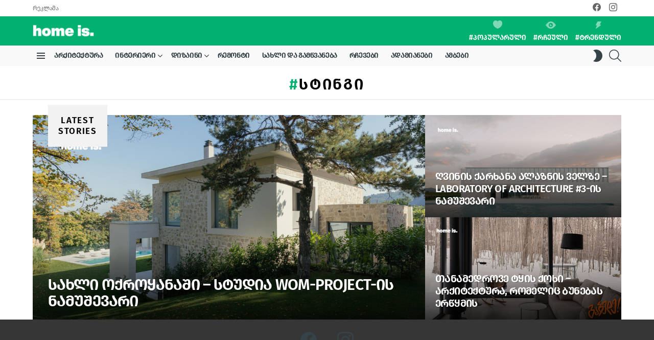

--- FILE ---
content_type: text/css
request_url: https://www.homeis.ge/wp-content/themes/bimber/css/9.2.4/styles/original-2018/essb-light.min.css?ver=9.2.4
body_size: 748
content:
.essb_links li a{margin:3px 6px 3px 0}.essb_links li a .essb_network_name{font-family:Spartan,Roboto,sans-serif;font-weight:700!important;text-transform:uppercase;letter-spacing:-.03em}.essb_links .essb_t_nb{font-size:24px;font-weight:700;font-family:Spartan,Roboto,sans-serif;color:#000;color:var(--g1-itxt-color)}.essb_links .essb_totalcount_item .essb_t_l_big .essb_t_nb_after,.essb_links .essb_totalcount_item .essb_t_r_big .essb_t_nb_after,.essb_links .essb_totalcount_item_before{font:400 12px/16px serif;font-family:Spartan,Roboto,sans-serif;text-transform:none;color:var(--g1-mtxt-color)}.essb_links .essb_totalcount_item .essb_t_l_big .essb_t_nb_after:first-letter,.essb_links .essb_totalcount_item .essb_t_r_big .essb_t_nb_after:first-letter,.essb_links .essb_totalcount_item_before:first-letter{text-transform:capitalize}.essb_icon_less::before{font-family:bimber!important;content:"\e01b"}.essb_links.essb_width_flex li.essb_totalcount_item .essb_totalcount.essb_t_l_big,.essb_links.essb_width_flex li.essb_totalcount_item .essb_totalcount.essb_t_r_big{min-width:0}.essb_links.essb_width_flex ul{-ms-flex-wrap:wrap;-webkit-flex-wrap:wrap;flex-wrap:wrap}.essb_links.essb_width_flex li{-webkit-flex:1 0 auto;-ms-flex:1 0 auto;flex:1 0 auto;width:auto}.essb_links.essb_width_flex li a{display:block;width:auto}.essb_links.essb_width_flex .essb_link_less,.essb_links.essb_width_flex .essb_link_more_dots,.essb_links.essb_width_flex .essb_totalcount_item{-webkit-flex:0 0 auto;-ms-flex:0 0 auto;flex:0 0 auto}.essb_template_bimber .essb_item>a{border-radius:4px}.essb_template_bimber .essb_link_less_dots a,.essb_template_bimber .essb_link_more_dots a{border-color:#e6e6e6!important;border-color:var(--g1-border-color)!important;background-color:#e6e6e6!important;background-color:var(--g1-border-color)!important;color:var(--g1-mtxt-color)!important}@media only screen and (max-width:1025px){.essb_template_bimber .essb_item>a>.essb_network_name{display:none}}.essb_bottombar,.essb_topbar{background-color:#fff;background-color:var(--g1-bg-color)}.essb_bottombar .essb_links,.essb_topbar .essb_links{margin-top:3px;margin-bottom:3px}.essb_topbar .essb_topbar_inner{max-width:1152px}.essb_displayed_bimber_top{margin-top:0;margin-bottom:21px;padding-top:9px;border-width:1px 0 0;border-style:solid;border-color:#e6e6e6;border-color:var(--g1-border-color)}.essb_links.essb_displayed_bimber_side .essb_totalcount{display:block;margin-bottom:6px}.essb_links.essb_displayed_bimber_side .essb_icon_less,.essb_links.essb_displayed_bimber_side .essb_icon_more_dots{height:30px!important}.essb_links.essb_displayed_bimber_side .essb_icon_less:before,.essb_links.essb_displayed_bimber_side .essb_icon_more_dots:before{margin-top:-.5em;top:50%!important}

--- FILE ---
content_type: text/css
request_url: https://www.homeis.ge/wp-content/themes/bimber-child-theme/assets/css/fonts.css?v=1769096926
body_size: 353
content:
@font-face {
    font-family: 'FiraGO-Book';
    src: url('../fonts/FiraGO-Book.eot');
    src: url('../fonts/FiraGO-Book.eot?#iefix') format('embedded-opentype'), url('../fonts/FiraGO-Book.woff2') format('woff2'), url('../fonts/FiraGO-Book.woff') format('woff'), url('../fonts/FiraGO-Book.ttf') format('truetype'), url('../fonts/FiraGO-Book.svg#FiraGO-Book') format('svg');
    font-weight: normal;
    font-style: normal;
    font-display: swap;
}

@font-face {
    font-family: 'FiraGO-Light';
    src: url('../fonts/FiraGO-Light.eot');
    src: url('../fonts/FiraGO-Light.eot?#iefix') format('embedded-opentype'), url('../fonts/FiraGO-Light.woff2') format('woff2'), url('../fonts/FiraGO-Light.woff') format('woff'), url('../fonts/FiraGO-Light.ttf') format('truetype'), url('../fonts/FiraGO-Light.svg#FiraGO-Light') format('svg');
    font-weight: 300;
    font-style: normal;
    font-display: swap;
}

@font-face {
    font-family: 'FiraGO-SemiBold';
    src: url('../fonts/FiraGO-SemiBold.eot');
    src: url('../fonts/FiraGO-SemiBold.eot?#iefix') format('embedded-opentype'), url('../fonts/FiraGO-SemiBold.woff2') format('woff2'), url('../fonts/FiraGO-SemiBold.woff') format('woff'), url('../fonts/FiraGO-SemiBold.ttf') format('truetype'), url('../fonts/FiraGO-SemiBold.svg#FiraGO-SemiBold') format('svg');
    font-weight: 600;
    font-style: normal;
    font-display: swap;
}

.entry-tpl-tile .entry-ctas,
.entry-tpl-tile .entry-title {
    font-family: 'FiraGO-SemiBold';
    font-feature-settings: 'case' on;
    text-transform: uppercase;
}

--- FILE ---
content_type: text/css
request_url: https://www.homeis.ge/wp-content/themes/bimber-child-theme/assets/css/custom.css?v=1769096926
body_size: 1904
content:
body {
    font-family: 'FiraGO-Book' !important;
}

body,
button,
html,
input,
select,
textarea {
    font-family: FiraGO-Book;
}

.g1-primary-nav-menu>.menu-item>a {
    font-weight: 700;
    font-family: FiraGO-SemiBold !important;
    font-feature-settings: 'case' on;
}

.entry-tpl-gridxs .entry-title {
    font-family: 'FiraGO-Book' !important;
}

.sub-menu>.menu-item>a,
.sub-menu>.menu-item>button {
    font-family: 'FiraGO-Book' !important;
}

.archive-featured.g1-row .archive-featured-title strong {
    font-family: FiraGO-SemiBold !important;
    font-feature-settings: 'case' on;
}

.g1-delta-2nd {
    font-family: FiraGO-SemiBold !important;
    font-feature-settings: 'case' on;
}

.entry-category {
    font-family: FiraGO-SemiBold !important;
}

.entry-tpl-list .entry-title {
    font-family: FiraGO-SemiBold !important;
    font-feature-settings: 'case' on;
}

.g1-hb-row .g1-primary-nav-menu>.menu-item:first-child a {
    padding-left: 0 !important
}

#page .g1-quick-nav .g1-quick-nav-menu>.menu-item>a {
    font-family: FiraGO-SemiBold !important;
    font-feature-settings: 'case' on;
}

.g1-socials-item-icon-stackoverflow:before {
    content: "\f1be" !important;
    font-family: FontAwesome !important;
}

.g1-secondary-nav-menu>.menu-item>a {
    font-family: 'FiraGO-Book' !important;
}

.g1-button,
[type=button],
[type=reset],
[type=submit],
button {
    font-family: FiraGO-SemiBold !important;
    font-feature-settings: 'case' on;
}

.g1-socials-item a {
    color: #354247;
}

.g1-socials-item a:hover {
    color: #30A1DA !important;
}

.snax-button-create {
    border-color: #354247 !important;
    background-color: #354247 !important;
    translition: 0.3s;
}

.snax-button-create:hover {
    border-color: #30A1DA !important;
    background-color: #30A1DA !important;
}

#page .g1-quick-nav .g1-quick-nav-menu>.menu-item>a:last-child {
    padding-right: 0;
}

.g1-featured-with-gutter .g1-featured-items {
    margin-right: 0;
}

.g1-featured-with-gutter .g1-featured-item:first-child {
    padding-left: 0;
}

.g1-featured-with-gutter .g1-featured-item:last-child {
    padding-right: 0;
}

.g1-quick-nav .g1-quick-nav-menu>.menu-item>a img {
    width: 20px;
    display: block;
    margin: 0 auto;
    margin-bottom: 10px;
    opacity: 0.5;
    transition: all 0.3s;
}

.ft_image {
    width: 18px !important;
}

.g1-quick-nav .g1-quick-nav-menu>.menu-item>a:hover img {
    opacity: 1
}

.g1-mega {
    font-family: FiraGO-SemiBold !important;
    font-feature-settings: 'case' on;
}

.g1-nav-single-prev>a>span,
.g1-nav-single-next>a>span {
    font-family: FiraGO-Book !important;
    font-weight: normal;
}

.g1-gamma {
    font-family: FiraGO-SemiBold !important;
    font-feature-settings: 'case' on;
}

.page-title {
    font-family: FiraGO-SemiBold !important;
    font-feature-settings: 'case' on;
    margin-bottom: 14px;
}

.entry-tpl-grid-fancy .entry-title {
    font-family: FiraGO-SemiBold !important;
    font-feature-settings: 'case' on;
}

.g1-link {
    font-family: FiraGO-SemiBold !important;
}

.g1-footer .menu-item>a {
    font-family: FiraGO-Book;
}

.g1-epsilon,
.item-title {
    font-family: FiraGO-Book;
    font-weight: normal;
}

.bimber-microshare-item-share {
    display: none;
}

.essb_template_bimber .essb_item>a {
    border-radius: 0px !important;
}

.g1-quick-nav-tabs .menu-item-type-g1-trending>a,
.entry-flag-trending {
    border-color: #F284B5;
    background-color: #F284B5;
    color: #ffffff;
}

.g1-quick-nav-tabs .menu-item-type-g1-popular>a,
.entry-flag-popular {
    border-color: #F284B5;
    background-color: #F284B5;
    color: #ffffff;
}

.g1-quick-nav-tabs .menu-item-type-g1-hot>a,
.entry-flag-hot {
    border-color: #F284B5;
    background-color: #F284B5;
    color: #ffffff;
}

.g1-collection-item .entry-flag-trending:before {
    content: ' ';
    background: url(https://www.marketer.ge/markteter-child-theme/assets/img/trend.png);
    width: 26px;
    height: 26px;
    background-position: center center;
    background-color: transparent;
    background-size: 100%;
    background-repeat: no-repeat;
    margin: auto;
    top: calc(50% - 13px);
}

.g1-collection-item .entry-flag-hot:before {
    content: ' ';
    background: url(https://www.marketer.ge/markteter-child-theme/assets/img/featured.png);
    width: 26px;
    height: 26px;
    background-position: center center;
    background-color: transparent;
    background-size: 100%;
    background-repeat: no-repeat;
    margin: auto;
    top: calc(50% - 13px);
}

.g1-collection-item .entry-flag-popular:before {
    content: ' ';
    background: url(https://www.marketer.ge/markteter-child-theme/assets/img/popular.png);
    width: 26px;
    height: 26px;
    background-position: center center;
    background-color: transparent;
    background-size: 100%;
    background-repeat: no-repeat;
    margin: auto;
    top: calc(50% - 13px);
}

.g1-menu-with-icons>.current-menu-item .entry-flag-trending:before {
    content: ' ';
    background: url(https://www.marketer.ge/markteter-child-theme/assets/img/trend.png);
    width: 26px;
    height: 26px;
    background-position: center center;
    background-color: transparent;
    background-size: 100%;
    background-repeat: no-repeat;
    margin: auto;
    top: calc(50% - 13px);
}

.g1-menu-with-icons>.current-menu-item .entry-flag-hot:before {
    content: ' ';
    background: url(https://www.marketer.ge/markteter-child-theme/assets/img/featured.png);
    width: 26px;
    height: 26px;
    background-position: center center;
    background-color: transparent;
    background-size: 100%;
    background-repeat: no-repeat;
    margin: auto;
    top: calc(50% - 13px);
}

.g1-menu-with-icons>.current-menu-item .entry-flag-popular:before {
    content: ' ';
    background: url(https://www.marketer.ge/markteter-child-theme/assets/img/popular.png);
    width: 26px;
    height: 26px;
    background-position: center center;
    background-color: transparent;
    background-size: 100%;
    background-repeat: no-repeat;
    margin: auto;
    top: calc(50% - 13px);
}

.g1-menu-with-icons>.menu-item>a .entry-flag-trending:before {
    content: ' ';
    background: url(https://www.marketer.ge/markteter-child-theme/assets/img/trend.png);
    width: 20px;
    height: 20px;
    background-position: center center;
    background-color: transparent;
    background-size: 100%;
    background-repeat: no-repeat;
    margin: auto;
    top: calc(50% - 10px);
}

.g1-menu-with-icons>.menu-item>a .entry-flag-hot:before {
    content: ' ';
    background: url(https://www.marketer.ge/markteter-child-theme/assets/img/featured.png);
    width: 20px;
    height: 20px;
    background-position: center center;
    background-color: transparent;
    background-size: 100%;
    background-repeat: no-repeat;
    margin: auto;
    top: calc(50% - 10px);
}

.g1-menu-with-icons>.menu-item>a .entry-flag-popular:before {
    content: ' ';
    background: url(https://www.marketer.ge/markteter-child-theme/assets/img/popular.png);
    width: 20px;
    height: 20px;
    background-position: center center;
    background-color: transparent;
    background-size: 100%;
    background-repeat: no-repeat;
    margin: auto;
    top: calc(50% - 10px);
}

.g1-canvas-content,
.g1-canvas-toggle,
.g1-canvas-content .menu-item>a,
.g1-canvas-content .g1-hamburger,
.g1-canvas-content .g1-drop-toggle,
.g1-canvas-content .g1-socials-item-link {
    font-family: FiraGO-SemiBold;
}

.g1-typography-xl {
    font-size: 16px !important;
    line-height: 28px !important;
}

.widget_wp-bannerize-widget iframe {
    display: block;
    /* margin-left:auto; */
    margin-right: auto;
}

.g1-filter-pill {
    font-family: FiraGO-Book;
    font-weight: normal;
    padding: 3px 10px;
}

.entry-counter:before {
    border-color: #F284B5 !important;
    background-color: #F284B5 !important;
    color: #ffffff;
    background-image: -webkit-linear-gradient(to top left, #F284B5, #F284B5);
    background-image: -moz-linear-gradient(to top left, #F284B5, #F284B5);
    background-image: -o-linear-gradient(to top left, #F284B5, #F284B5);
    background-image: linear-gradient(to top left, #F284B5, #F284B5);
}

.entry-tpl-list-fancy .entry-title {
    font-family: FiraGO-SemiBold !important;
    font-feature-settings: 'case' on;
}

.g1-menu-with-icons>.menu-item>a .entry-flag:before {
    font-size: 20px;
}

.g1-meta {
    font-family: FiraGO-Book;
}

.pc_banner {
    width: 100%;
    overflow: hidden;
    text-align: center;
    position: relative;
    margin-bottom: 30px;
}

.pc_banner .wp_bannerize_banner_box div:first-child {
    margin: 0 auto;
}

.pc_banner iframe {
    width: 100% !important;
}

.pc_banner iframe img {
    width: 100%;
    height: auto;
}

.mobile_banner {
    width: 100%;
    text-align: center;
    margin-bottom: 20px;
}

.page-subtitle {
    font-family: FiraGO-Book;
    margin-top: 14px;
}

.jeg_pl_md_1 .jeg_post_title {
    font-family: FiraGO-Book;
}

.left_banner {
    position: absolute;
    left: 0;
    width: auto;
}

.jeg_block_loadmore a.active,
.jeg_block_loadmore a:hover {
    color: #fff;
    background: #31a2db !important;
    border-color: #31a2db !important;
}

.g1-dropable .menu-item-g1-mega .sub-menu-wrapper,
.g1-dropable .menu-item-g1-standard .sub-menu,
.g1-dropable .menu-item>a>.g1-link-toggle {
    transition: visibility 0s 0.1s, opacity 175ms ease-in-out 175ms, transform 175ms ease-in-out 175ms !important;
}

.g1-dropable .mtm-drop-expanded>.sub-menu,
.g1-dropable .mtm-drop-expanded>.sub-menu-wrapper,
.g1-dropable .mtm-drop-expanded>a>.g1-link-toggle,
.g1-hoverable .g1-dropable .menu-item-g1-standard .menu-item:hover>.sub-menu,
.g1-hoverable .g1-dropable .menu-item-g1-standard:hover>.sub-menu,
.g1-hoverable .g1-dropable .menu-item:hover>.sub-menu-wrapper,
.g1-hoverable .g1-dropable .menu-item:hover>a>.g1-link-toggle {
    visibility: visible;
    opacity: 1;
    -webkit-transform: translate(0, 0);
    -moz-transform: translate(0, 0);
    -ms-transform: translate(0, 0);
    -o-transform: translate(0, 0);
    transform: translate(0, 0);
    transition: visibility 0s ease-in-out 175ms, opacity 175ms ease-in-out 175ms, transform 175ms ease-in-out 175ms !important;
}

blockquote {
    font-family: FiraGO-Book !important;
    font-weight: normal !important;
}

.wp_bannerize_layout_vertical img {
    margin: inherit;
}

.g1-giga {
    font-family: FiraGO-SemiBold;
    font-feature-settings: 'case' on;
}

@media only screen and (min-width: 992px) {
    .pc_banner {
        display: block
    }
    .mobile_banner {
        display: none
    }
}

@media only screen and (max-width: 991px) {
    .pc_banner {
        display: none !important
    }
    .mobile_banner {
        display: block !important;
    }
    body {
        overflow-x: hidden;
    }
}

@media (max-width:768px) {
    iframe,
    video {
        width: 100% !important;
    }
    html,
    body {
        overflow-x: hidden;
    }
    .single article .entry-inner img {
        width: 100%;
        max-width: 100%;
    }
}